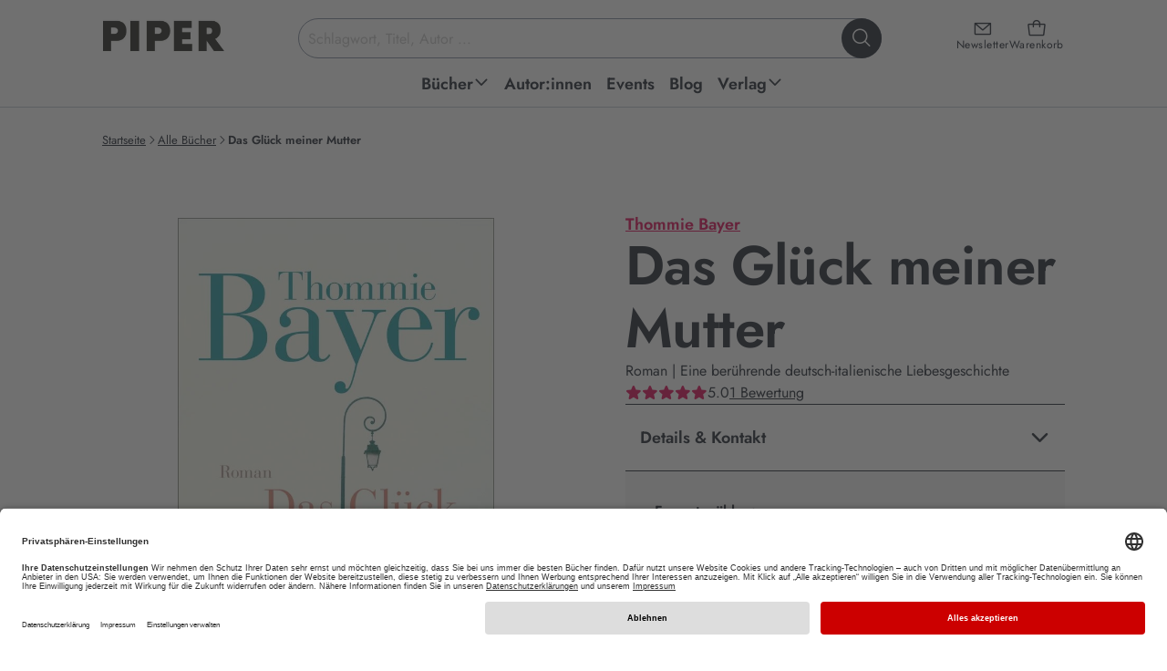

--- FILE ---
content_type: text/html;charset=UTF-8
request_url: https://www.bic-media.com/widget/?showSocial=no&isbn=9783492318860
body_size: 983
content:
<!DOCTYPE html><html><head><base href=/widget/ ><title>Leseprobe: Das Glück meiner Mutter von Thommie Bayer</title><meta name=description content=" Eine Lebenskrise, ein Ferienhaus in Italien, eine fremde Frau und endlich: Antworten   Der Schriftsteller Phillip Dorn  nimmt sich eine Auszeit und fährt über die Alpen nach Norditalien. In der Abgeschiedenheit seines Ferienhauses, bei Espresso und Rotwein, lässt er die Gedanken schweifen. Zu Brigitte und nicht zuletzt zu seiner Mutter, der er so nahestand und der er doch den größten Schmerz ihres Lebens zufügte. Eines Nachts reißt eine Fremde ihn aus seinen Erinnerungen, als sie heimlich seinen Pool benutzt. Die beiden kommen ins Gespräch, kommen einander näher - was Phillip nicht weiß, ist, dass sie der Schlüssel zu seiner drängendsten Frage ist.  &quot;Thommie Bayers Romane trösten. Sie sind Balsam für die Seele.&quot; SWR 2"/><meta name=description content="Das Glück meiner Mutter von Thommie Bayer"/><meta name=format-detection content="telephone=no"/><meta property="og:title" content="Leseprobe: Das Glück meiner Mutter von Thommie Bayer"/><meta property="og:url" content="http://www.bic-media.com/widget/?isbn=9783492318860"/><meta property="og:image" content="https://www.bic-media.com/dmrs/cover.do?isbn=9783492318860"/><meta property="og:description" content=" Eine Lebenskrise, ein Ferienhaus in Italien, eine fremde Frau und endlich: Antworten   Der Schriftsteller Phillip Dorn  nimmt sich eine Auszeit und fährt über die Alpen nach Norditalien. In der Abgeschiedenheit seines Ferienhauses, bei Espresso und Rotwein, lässt er die Gedanken schweifen. Zu Brigitte und nicht zuletzt zu seiner Mutter, der er so nahestand und der er doch den größten Schmerz ihres Lebens zufügte. Eines Nachts reißt eine Fremde ihn aus seinen Erinnerungen, als sie heimlich seinen Pool benutzt. Die beiden kommen ins Gespräch, kommen einander näher - was Phillip nicht weiß, ist, dass sie der Schlüssel zu seiner drängendsten Frage ist.  &quot;Thommie Bayers Romane trösten. Sie sind Balsam für die Seele.&quot; SWR 2"/><meta property="og:site_name" content="bic-media reader"/><meta property="og:type" content="book"/><meta name=format-detection content="telephone=no"><meta name=msapplication-tap-highlight content=no><meta name=viewport content="initial-scale=1,width=device-width"><link rel=icon type=image/png sizes=128x128 href=icons/favicon-128x128.png><link rel=icon type=image/png sizes=96x96 href=icons/favicon-96x96.png><link rel=icon type=image/png sizes=32x32 href=icons/favicon-32x32.png><link rel=icon type=image/png sizes=16x16 href=icons/favicon-16x16.png><link rel=icon type=image/ico href=favicon.ico><script defer src=/widget/js/vendor.b6e0162a.js></script><script defer src=/widget/js/app.8e8fc20c.js></script><link href=/widget/css/vendor.00daff54.css rel=stylesheet></head><body><div id=q-app></div></body></html>

--- FILE ---
content_type: text/css
request_url: https://www.bic-media.com/widget/pdfjs/web/viewer.css
body_size: 9572
content:
.textLayer{-webkit-text-size-adjust:none;-moz-text-size-adjust:none;text-size-adjust:none;bottom:0;left:0;line-height:1;opacity:.2;overflow:hidden;pointer-events:auto;position:absolute;right:0;text-align:initial;top:0}.textLayer br,.textLayer span{color:#0000;cursor:text;position:absolute;transform-origin:0 0;white-space:pre}.textLayer span.markedContent{height:0;top:0}.textLayer .highlight{background-color:#b400aa;border-radius:4px;margin:-1px;padding:1px}.textLayer .highlight.appended{position:static}.textLayer .highlight.begin{border-radius:4px 0 0 4px}.textLayer .highlight.end{border-radius:0 4px 4px 0}.textLayer .highlight.middle{border-radius:0}.textLayer .highlight.selected{background-color:#006400}.textLayer ::-moz-selection{background:#00f}.textLayer ::selection{background:#00f}.textLayer br::-moz-selection{background:#0000}.textLayer br::selection{background:#0000}.textLayer .endOfContent{bottom:0;cursor:default;display:block;left:0;position:absolute;right:0;top:100%;-webkit-user-select:none;-moz-user-select:none;user-select:none;z-index:-1}.textLayer .endOfContent.active{top:0}:root{--annotation-unfocused-field-background:url('data:image/svg+xml;charset=utf-8,<svg width="1" height="1" xmlns="http://www.w3.org/2000/svg"><rect width="100%" height="100%" style="fill:rgba(0,54,255,.13)"/></svg>')}.annotationLayer section{position:absolute;text-align:initial}.annotationLayer .buttonWidgetAnnotation.pushButton>a,.annotationLayer .linkAnnotation>a{font-size:1em;height:100%;left:0;position:absolute;top:0;width:100%}.annotationLayer .buttonWidgetAnnotation.pushButton>canvas{left:0;position:relative;top:0;z-index:-1}.annotationLayer .buttonWidgetAnnotation.pushButton>a:hover,.annotationLayer .linkAnnotation>a:hover{background:#ff0;box-shadow:0 2px 10px #ff0;opacity:.2}.annotationLayer .textAnnotation img{cursor:pointer;position:absolute}.annotationLayer .buttonWidgetAnnotation.checkBox input,.annotationLayer .buttonWidgetAnnotation.radioButton input,.annotationLayer .choiceWidgetAnnotation select,.annotationLayer .textWidgetAnnotation input,.annotationLayer .textWidgetAnnotation textarea{background-image:var(--annotation-unfocused-field-background);border:1px solid #0000;box-sizing:border-box;font-size:9px;height:100%;margin:0;padding:0 3px;vertical-align:top;width:100%}.annotationLayer .choiceWidgetAnnotation select option{padding:0}.annotationLayer .buttonWidgetAnnotation.radioButton input{border-radius:50%}.annotationLayer .textWidgetAnnotation textarea{font:message-box;font-size:9px;resize:none}.annotationLayer .buttonWidgetAnnotation.checkBox input[disabled],.annotationLayer .buttonWidgetAnnotation.radioButton input[disabled],.annotationLayer .choiceWidgetAnnotation select[disabled],.annotationLayer .textWidgetAnnotation input[disabled],.annotationLayer .textWidgetAnnotation textarea[disabled]{background:none;border:1px solid #0000;cursor:not-allowed}.annotationLayer .buttonWidgetAnnotation.checkBox input:hover,.annotationLayer .buttonWidgetAnnotation.radioButton input:hover,.annotationLayer .choiceWidgetAnnotation select:hover,.annotationLayer .textWidgetAnnotation input:hover,.annotationLayer .textWidgetAnnotation textarea:hover{border:1px solid #000}.annotationLayer .choiceWidgetAnnotation select:focus,.annotationLayer .textWidgetAnnotation input:focus,.annotationLayer .textWidgetAnnotation textarea:focus{background:none;border:1px solid #0000}.annotationLayer .buttonWidgetAnnotation.checkBox :focus,.annotationLayer .buttonWidgetAnnotation.radioButton :focus,.annotationLayer .choiceWidgetAnnotation select :focus,.annotationLayer .textWidgetAnnotation input :focus,.annotationLayer .textWidgetAnnotation textarea :focus{background-color:initial;background-image:none;outline:auto}.annotationLayer .buttonWidgetAnnotation.checkBox input:checked:after,.annotationLayer .buttonWidgetAnnotation.checkBox input:checked:before,.annotationLayer .buttonWidgetAnnotation.radioButton input:checked:before{background-color:#000;content:"";display:block;position:absolute}.annotationLayer .buttonWidgetAnnotation.checkBox input:checked:after,.annotationLayer .buttonWidgetAnnotation.checkBox input:checked:before{height:80%;left:45%;width:1px}.annotationLayer .buttonWidgetAnnotation.checkBox input:checked:before{transform:rotate(45deg)}.annotationLayer .buttonWidgetAnnotation.checkBox input:checked:after{transform:rotate(-45deg)}.annotationLayer .buttonWidgetAnnotation.radioButton input:checked:before{border-radius:50%;height:50%;left:30%;top:20%;width:50%}.annotationLayer .textWidgetAnnotation input.comb{font-family:monospace;padding-left:2px;padding-right:0}.annotationLayer .textWidgetAnnotation input.comb:focus{width:103%}.annotationLayer .buttonWidgetAnnotation.checkBox input,.annotationLayer .buttonWidgetAnnotation.radioButton input{-webkit-appearance:none;-moz-appearance:none;appearance:none;padding:0}.annotationLayer .popupWrapper{position:absolute;width:20em}.annotationLayer .popup{word-wrap:break-word;background-color:#ff9;border-radius:2px;box-shadow:0 2px 5px #888;cursor:pointer;font:message-box;font-size:9px;margin-left:5px;max-width:20em;padding:6px;position:absolute;white-space:normal;z-index:200}.annotationLayer .popup>*{font-size:9px}.annotationLayer .popup h1{display:inline-block}.annotationLayer .popupDate{display:inline-block;margin-left:5px}.annotationLayer .popupContent{border-top:1px solid #333;margin-top:2px;padding-top:2px}.annotationLayer .richText>*{white-space:pre-wrap}.annotationLayer .caretAnnotation,.annotationLayer .circleAnnotation svg ellipse,.annotationLayer .fileAttachmentAnnotation,.annotationLayer .freeTextAnnotation,.annotationLayer .highlightAnnotation,.annotationLayer .inkAnnotation svg polyline,.annotationLayer .lineAnnotation svg line,.annotationLayer .polygonAnnotation svg polygon,.annotationLayer .polylineAnnotation svg polyline,.annotationLayer .squareAnnotation svg rect,.annotationLayer .squigglyAnnotation,.annotationLayer .stampAnnotation,.annotationLayer .strikeoutAnnotation,.annotationLayer .underlineAnnotation{cursor:pointer}:root{--xfa-unfocused-field-background:url('data:image/svg+xml;charset=utf-8,<svg width="1" height="1" xmlns="http://www.w3.org/2000/svg"><rect width="100%" height="100%" style="fill:rgba(0,54,255,.13)"/></svg>')}.xfaLayer .highlight{background-color:#efcbed;border-radius:4px;margin:-1px;padding:1px}.xfaLayer .highlight.appended{position:static}.xfaLayer .highlight.begin{border-radius:4px 0 0 4px}.xfaLayer .highlight.end{border-radius:0 4px 4px 0}.xfaLayer .highlight.middle{border-radius:0}.xfaLayer .highlight.selected{background-color:#cbdfcb}.xfaLayer ::-moz-selection{background:#00f}.xfaLayer ::selection{background:#00f}.xfaPage{overflow:hidden;position:relative}.xfaContentarea{position:absolute}.xfaPrintOnly{display:none}.xfaLayer{left:0;line-height:1.2;position:absolute;text-align:initial;top:0;transform-origin:0 0}.xfaLayer *{background-color:initial;box-sizing:border-box;color:inherit;font:inherit;font-kerning:inherit;font-style:inherit;font-weight:inherit;letter-spacing:-.01px;line-height:inherit;margin:0;padding:0;pointer-events:auto;text-align:inherit;text-decoration:inherit}.xfaLayer div,.xfaLayer svg,.xfaLayer svg *{pointer-events:none}.xfaLayer a{color:blue}.xfaRich li{margin-left:3em}.xfaFont{color:#000;font-kerning:none;font-size:10px;font-style:normal;font-weight:400;letter-spacing:0;text-decoration:none;vertical-align:0}.xfaCaption{flex:0 0 auto;overflow:hidden}.xfaCaptionForCheckButton{flex:1 1 auto;overflow:hidden}.xfaLabel{height:100%;width:100%}.xfaLeft{flex-direction:row}.xfaLeft,.xfaRight{align-items:center;display:flex}.xfaRight{flex-direction:row-reverse}.xfaLeft>.xfaCaption,.xfaLeft>.xfaCaptionForCheckButton,.xfaRight>.xfaCaption,.xfaRight>.xfaCaptionForCheckButton{max-height:100%}.xfaTop{flex-direction:column}.xfaBottom,.xfaTop{align-items:flex-start;display:flex}.xfaBottom{flex-direction:column-reverse}.xfaBottom>.xfaCaption,.xfaBottom>.xfaCaptionForCheckButton,.xfaTop>.xfaCaption,.xfaTop>.xfaCaptionForCheckButton{width:100%}.xfaBorder{background-color:initial;pointer-events:none;position:absolute}.xfaWrapped{height:100%;width:100%}.xfaSelect:focus,.xfaTextfield:focus{background-color:initial;background-image:none;outline:auto;outline-offset:-1px}.xfaCheckbox:focus,.xfaRadio:focus{outline:auto}.xfaSelect,.xfaTextfield{background-image:var(--xfa-unfocused-field-background);border:none;flex:1 1 auto;height:100%;resize:none;width:100%}.xfaBottom>.xfaSelect,.xfaBottom>.xfaTextfield,.xfaTop>.xfaSelect,.xfaTop>.xfaTextfield{flex:0 1 auto}.xfaButton{border:none;cursor:pointer;text-align:center}.xfaButton,.xfaLink{height:100%;width:100%}.xfaLink{left:0;position:absolute;top:0}.xfaCheckbox,.xfaRadio{border:none;flex:0 0 auto;height:100%;width:100%}.xfaRich{white-space:pre-wrap}.xfaImage,.xfaRich{height:100%;width:100%}.xfaImage{-o-object-fit:contain;object-fit:contain;-o-object-position:left top;object-position:left top}.xfaLrTb,.xfaRlTb,.xfaTb{flex-direction:column}.xfaLr,.xfaLrTb,.xfaRlTb,.xfaTb{align-items:stretch;display:flex}.xfaLr{flex-direction:row}.xfaRl{align-items:stretch;display:flex;flex-direction:row-reverse}.xfaTb>div{justify-content:left}.xfaArea,.xfaPosition{position:relative}.xfaValignMiddle{align-items:center;display:flex}.xfaTable{flex-direction:column}.xfaTable,.xfaTable .xfaRow{align-items:stretch;display:flex}.xfaTable .xfaRow{flex-direction:row}.xfaTable .xfaRlRow{align-items:stretch;display:flex;flex:1;flex-direction:row-reverse}.xfaTable .xfaRlRow>div{flex:1}.xfaDisabled input,.xfaDisabled textarea,.xfaNonInteractive input,.xfaNonInteractive textarea,.xfaReadOnly input,.xfaReadOnly textarea{background:initial}@media print{.xfaSelect,.xfaTextfield{background:#0000}.xfaSelect{-webkit-appearance:none;-moz-appearance:none;appearance:none;text-indent:1px;text-overflow:""}}:root{--pdfViewer-padding-bottom:0;--page-border:9px solid #0000;--spreadHorizontalWrapped-margin-LR:-3.5px;--zoom-factor:1;--viewport-scale-factor:1}@media screen and (forced-colors:active){:root{--pdfViewer-padding-bottom:9px;--page-margin:9px auto 0;--page-border:none;--spreadHorizontalWrapped-margin-LR:4.5px}}.pdfViewer{align-items:center;display:inline-grid;justify-items:center;padding-bottom:var(--pdfViewer-padding-bottom)}.pdfViewer .canvasWrapper{overflow:hidden}.pdfViewer .page{background-clip:content-box;background-color:#fff;border:var(--page-border);-o-border-image:url(images/shadow.png) 9 9 repeat;border-image:url(images/shadow.png) 9 9 repeat;direction:ltr;height:1056px;margin:var(--page-margin);overflow:visible;position:relative;width:816px}.pdfViewer .nBPage{border:none!important;margin-left:0!important;margin-right:0!important}.pdfViewer .dummyPage{position:relative;width:0}.pdfViewer.removePageBorders .page{border:none;margin:0 auto 10px}.pdfViewer.singlePageView{display:inline-block}.pdfViewer.singlePageView .page{border:none;margin:0}.pdfViewer.scrollHorizontal,.pdfViewer.scrollWrapped,.spread{margin-left:3.5px;margin-right:3.5px;text-align:center}.pdfViewer.scrollHorizontal,.spread{white-space:nowrap}.pdfViewer.removePageBorders,.pdfViewer.scrollHorizontal .spread,.pdfViewer.scrollWrapped .spread{margin-left:0;margin-right:0}.pdfViewer.scrollHorizontal .page,.pdfViewer.scrollHorizontal .spread,.pdfViewer.scrollWrapped .page,.pdfViewer.scrollWrapped .spread,.spread .dummyPage,.spread .page{display:inline-block;vertical-align:middle}.pdfViewer.scrollHorizontal .page,.pdfViewer.scrollWrapped .page,.spread .page{margin-left:var(--spreadHorizontalWrapped-margin-LR);margin-right:var(--spreadHorizontalWrapped-margin-LR)}.pdfViewer.removePageBorders .spread .page,.pdfViewer.removePageBorders.scrollHorizontal .page,.pdfViewer.removePageBorders.scrollWrapped .page{margin-left:5px;margin-right:5px}.pdfViewer .page canvas{display:block;margin:0}.pdfViewer .page canvas[hidden]{display:none}.pdfViewer .page .loadingIcon{background:url(images/loading-icon.gif) 50% no-repeat;bottom:0;display:block;left:0;position:absolute;right:0;top:0}.pdfViewer .page .loadingIcon.notVisible{background:none}.pdfViewer.enablePermissions .textLayer span{cursor:not-allowed;-webkit-user-select:none!important;-moz-user-select:none!important;user-select:none!important}.pdfPresentationMode .pdfViewer{padding-bottom:0}.pdfPresentationMode .spread{margin:0}.pdfPresentationMode .pdfViewer .page{border:2px solid #0000;margin:0 auto}:root{--sidebar-width:200px;--sidebar-transition-duration:200ms;--sidebar-transition-timing-function:ease;--scale-select-container-width:140px;--scale-select-overflow:22px;--loadingBar-end-offset:0;--toolbar-icon-opacity:0.7;--doorhanger-icon-opacity:0.9;--main-color:#0c0c0d;--body-bg-color:#ededf0;--errorWrapper-bg-color:#ff6e6e;--progressBar-color:#0a84ff;--progressBar-indeterminate-bg-color:#ddddde;--progressBar-indeterminate-blend-color:#74b1ef;--scrollbar-color:auto;--scrollbar-bg-color:auto;--toolbar-icon-bg-color:#000;--toolbar-icon-hover-bg-color:#000;--sidebar-narrow-bg-color:#ededf0e6;--sidebar-toolbar-bg-color:#f5f6f7;--toolbar-bg-color:#f9f9fa;--toolbar-border-color:#ccc;--button-hover-color:#dddedf;--toggled-btn-color:#000;--toggled-btn-bg-color:#0000004d;--toggled-hover-active-btn-color:#0006;--dropdown-btn-bg-color:#d7d7db;--separator-color:#0000004d;--field-color:#060606;--field-bg-color:#fff;--field-border-color:#bbbbbc;--findbar-nextprevious-btn-bg-color:#e3e4e6;--treeitem-color:#000c;--treeitem-hover-color:#000000e6;--treeitem-selected-color:#000000e6;--treeitem-selected-bg-color:#00000040;--sidebaritem-bg-color:#00000026;--doorhanger-bg-color:#fff;--doorhanger-border-color:#0c0c0d33;--doorhanger-hover-color:#0c0c0d;--doorhanger-hover-bg-color:#ededed;--doorhanger-separator-color:#dedede;--overlay-button-border:0 none;--overlay-button-bg-color:#0c0c0d1a;--overlay-button-hover-bg-color:#0c0c0d4d;--loading-icon:url(images/loading.svg);--treeitem-expanded-icon:url(images/treeitem-expanded.svg);--treeitem-collapsed-icon:url(images/treeitem-collapsed.svg);--toolbarButton-menuArrow-icon:url(images/toolbarButton-menuArrow.svg);--toolbarButton-sidebarToggle-icon:url(images/toolbarButton-sidebarToggle.svg);--toolbarButton-secondaryToolbarToggle-icon:url(images/toolbarButton-secondaryToolbarToggle.svg);--toolbarButton-pageUp-icon:url(images/toolbarButton-pageUp.svg);--toolbarButton-pageDown-icon:url(images/toolbarButton-pageDown.svg);--toolbarButton-zoomOut-icon:url(images/toolbarButton-zoomOut.svg);--toolbarButton-zoomIn-icon:url(images/toolbarButton-zoomIn.svg);--toolbarButton-presentationMode-icon:url(images/toolbarButton-presentationMode.svg);--toolbarButton-print-icon:url(images/toolbarButton-print.svg);--toolbarButton-openFile-icon:url(images/toolbarButton-openFile.svg);--toolbarButton-download-icon:url(images/toolbarButton-download.svg);--toolbarButton-bookmark-icon:url(images/toolbarButton-bookmark.svg);--toolbarButton-viewThumbnail-icon:url(images/toolbarButton-viewThumbnail.svg);--toolbarButton-viewOutline-icon:url(images/toolbarButton-viewOutline.svg);--toolbarButton-viewAttachments-icon:url(images/toolbarButton-viewAttachments.svg);--toolbarButton-viewLayers-icon:url(images/toolbarButton-viewLayers.svg);--toolbarButton-currentOutlineItem-icon:url(images/toolbarButton-currentOutlineItem.svg);--toolbarButton-search-icon:url(images/toolbarButton-search.svg);--findbarButton-previous-icon:url(images/findbarButton-previous.svg);--findbarButton-next-icon:url(images/findbarButton-next.svg);--secondaryToolbarButton-firstPage-icon:url(images/secondaryToolbarButton-firstPage.svg);--secondaryToolbarButton-lastPage-icon:url(images/secondaryToolbarButton-lastPage.svg);--secondaryToolbarButton-rotateCcw-icon:url(images/secondaryToolbarButton-rotateCcw.svg);--secondaryToolbarButton-rotateCw-icon:url(images/secondaryToolbarButton-rotateCw.svg);--secondaryToolbarButton-selectTool-icon:url(images/secondaryToolbarButton-selectTool.svg);--secondaryToolbarButton-handTool-icon:url(images/secondaryToolbarButton-handTool.svg);--secondaryToolbarButton-scrollPage-icon:url(images/secondaryToolbarButton-scrollPage.svg);--secondaryToolbarButton-scrollVertical-icon:url(images/secondaryToolbarButton-scrollVertical.svg);--secondaryToolbarButton-scrollHorizontal-icon:url(images/secondaryToolbarButton-scrollHorizontal.svg);--secondaryToolbarButton-scrollWrapped-icon:url(images/secondaryToolbarButton-scrollWrapped.svg);--secondaryToolbarButton-spreadNone-icon:url(images/secondaryToolbarButton-spreadNone.svg);--secondaryToolbarButton-spreadOdd-icon:url(images/secondaryToolbarButton-spreadOdd.svg);--secondaryToolbarButton-spreadEven-icon:url(images/secondaryToolbarButton-spreadEven.svg);--secondaryToolbarButton-documentProperties-icon:url(images/secondaryToolbarButton-documentProperties.svg)}@media (prefers-color-scheme:dark){:root{--main-color:#f9f9fa;--body-bg-color:#2a2a2e;--errorWrapper-bg-color:#a90e0e;--progressBar-color:#0060df;--progressBar-indeterminate-bg-color:#28282b;--progressBar-indeterminate-blend-color:#144485;--scrollbar-color:#79797b;--scrollbar-bg-color:#232327;--toolbar-icon-bg-color:#fff;--toolbar-icon-hover-bg-color:#fff;--sidebar-narrow-bg-color:#2a2a2ee6;--sidebar-toolbar-bg-color:#323234;--toolbar-bg-color:#38383d;--toolbar-border-color:#0c0c0d;--button-hover-color:#666667;--toggled-btn-color:#fff;--toggled-btn-bg-color:#0000004d;--toggled-hover-active-btn-color:#0006;--dropdown-btn-bg-color:#4a4a4f;--separator-color:#0000004d;--field-color:#fafafa;--field-bg-color:#404044;--field-border-color:#737373;--findbar-nextprevious-btn-bg-color:#595959;--treeitem-color:#fffc;--treeitem-hover-color:#ffffffe6;--treeitem-selected-color:#ffffffe6;--treeitem-selected-bg-color:#ffffff40;--sidebaritem-bg-color:#ffffff26;--doorhanger-bg-color:#4a4a4f;--doorhanger-border-color:#27272b;--doorhanger-hover-color:#f9f9fa;--doorhanger-hover-bg-color:#5d5e62;--doorhanger-separator-color:#5c5c61;--overlay-button-bg-color:#5c5c61;--overlay-button-hover-bg-color:#737373;--loading-icon:url(images/loading-dark.svg)}}@media screen and (forced-colors:active){:root{--button-hover-color:Highlight;--doorhanger-hover-bg-color:Highlight;--toolbar-icon-opacity:1;--toolbar-icon-bg-color:ButtonText;--toolbar-icon-hover-bg-color:ButtonFace;--toggled-btn-color:HighlightText;--toggled-btn-bg-color:LinkText;--doorhanger-hover-color:ButtonFace;--doorhanger-border-color-whcm:1px solid ButtonText;--doorhanger-triangle-opacity-whcm:0;--overlay-button-border:1px solid Highlight;--overlay-button-hover-bg-color:Highlight;--overlay-button-hover-color:ButtonFace;--field-border-color:ButtonText}}*{margin:0;padding:0}html{font-size:10px}body,html{height:100%;width:100%}body{background-color:var(--body-bg-color)}body,button,input,select{font:message-box;outline:none;scrollbar-color:var(--scrollbar-color) var(--scrollbar-bg-color)}.hidden,[hidden]{display:none!important}#viewerContainer.pdfPresentationMode:-webkit-full-screen{background-color:#000;cursor:none;height:100%;overflow:hidden;top:0;-webkit-user-select:none;user-select:none;width:100%}#viewerContainer.pdfPresentationMode:fullscreen{background-color:#000;cursor:none;height:100%;overflow:hidden;top:0;-webkit-user-select:none;-moz-user-select:none;user-select:none;width:100%}.pdfPresentationMode:-webkit-full-screen a:not(.internalLink){display:none}.pdfPresentationMode:fullscreen a:not(.internalLink){display:none}.pdfPresentationMode:-webkit-full-screen .textLayer span{cursor:none}.pdfPresentationMode:fullscreen .textLayer span{cursor:none}.pdfPresentationMode.pdfPresentationModeControls .textLayer span,.pdfPresentationMode.pdfPresentationModeControls>*{cursor:default}#outerContainer{height:100%;position:relative;width:100%}#sidebarContainer{bottom:0;position:absolute;top:0;transition-duration:var(--sidebar-transition-duration);transition-timing-function:var(--sidebar-transition-timing-function);visibility:hidden;width:var(--sidebar-width);z-index:100}html[dir=ltr] #sidebarContainer{border-right:var(--doorhanger-border-color-whcm);left:calc(0px - var(--sidebar-width));transition-property:left}html[dir=rtl] #sidebarContainer{border-left:var(--doorhanger-border-color-whcm);right:calc(0px - var(--sidebar-width));transition-property:right}#outerContainer.sidebarResizing #sidebarContainer{transition-duration:0s;-webkit-user-select:none;-moz-user-select:none;user-select:none}#outerContainer.sidebarMoving #sidebarContainer,#outerContainer.sidebarOpen #sidebarContainer{visibility:visible}html[dir=ltr] #outerContainer.sidebarOpen #sidebarContainer{left:0}html[dir=rtl] #outerContainer.sidebarOpen #sidebarContainer{right:0}#mainContainer{left:0;min-width:320px;right:0}#mainContainer,#sidebarContent{bottom:0;position:absolute;top:0}#sidebarContent{-webkit-overflow-scrolling:touch;background-color:#0000001a;overflow:auto;width:100%}html[dir=ltr] #sidebarContent{box-shadow:inset -1px 0 0 #00000040;left:0}html[dir=rtl] #sidebarContent{box-shadow:inset 1px 0 0 #00000040;right:0}#viewerContainer{-webkit-overflow-scrolling:touch;bottom:55px;display:grid;left:35px;outline:none;overflow:auto;position:fixed;right:35px;top:15px}#viewerContainer:not(.pdfPresentationMode){transition-duration:var(--sidebar-transition-duration);transition-timing-function:var(--sidebar-transition-timing-function)}#outerContainer.sidebarResizing #viewerContainer{transition-duration:0s}html[dir=ltr]
#outerContainer.sidebarOpen
#viewerContainer:not(.pdfPresentationMode){left:var(--sidebar-width);transition-property:left}html[dir=rtl]
#outerContainer.sidebarOpen
#viewerContainer:not(.pdfPresentationMode){right:var(--sidebar-width);transition-property:right}.toolbar{bottom:0;cursor:default;height:46px;left:0;margin:5px 0;position:fixed;right:0;z-index:9999}#toolbarContainer{position:relative;width:100%}#toolbarSidebar{background-color:var(--sidebar-toolbar-bg-color);width:100%}html[dir=ltr] #toolbarSidebar{box-shadow:inset -1px 0 0 #00000040,0 1px 0 #00000026,0 0 1px #0000001a}html[dir=rtl] #toolbarSidebar{box-shadow:inset 1px 0 0 #00000040,0 1px 0 #00000026,0 0 1px #0000001a}html[dir=ltr] #toolbarSidebar .toolbarButton{margin-right:2px!important}html[dir=rtl] #toolbarSidebar .toolbarButton{margin-left:2px!important}html[dir=ltr] #toolbarSidebarRight .toolbarButton{margin-right:3px!important}html[dir=rtl] #toolbarSidebarRight .toolbarButton{margin-left:3px!important}#sidebarResizer{bottom:0;cursor:ew-resize;position:absolute;top:0;width:6px;z-index:200}html[dir=ltr] #sidebarResizer{right:-6px}html[dir=rtl] #sidebarResizer{left:-6px}.findbar,.secondaryToolbar{position:relative}#loadingBar{background-color:var(--body-bg-color);border-bottom:1px solid var(--toolbar-border-color);height:4px;position:absolute;transition-duration:var(--sidebar-transition-duration);transition-timing-function:var(--sidebar-transition-timing-function)}html[dir=ltr] #loadingBar{left:0;right:var(--loadingBar-end-offset);transition-property:left}html[dir=rtl] #loadingBar{left:var(--loadingBar-end-offset);right:0;transition-property:right}html[dir=ltr] #outerContainer.sidebarOpen #loadingBar{left:var(--sidebar-width)}html[dir=rtl] #outerContainer.sidebarOpen #loadingBar{right:var(--sidebar-width)}#outerContainer.sidebarResizing #loadingBar{transition-duration:0s}#loadingBar .progress{background-color:var(--progressBar-color);height:100%;left:0;overflow:hidden;position:absolute;top:0;transition:width .2s;width:0}@-webkit-keyframes progressIndeterminate{0%{left:-142px}to{left:0}}@keyframes progressIndeterminate{0%{left:-142px}to{left:0}}#loadingBar .progress.indeterminate{background-color:var(--progressBar-indeterminate-bg-color);transition:none}#loadingBar .progress.indeterminate .glimmer{-webkit-animation:progressIndeterminate 1s linear infinite;animation:progressIndeterminate 1s linear infinite;background:repeating-linear-gradient(135deg,var(--progressBar-indeterminate-blend-color) 0,var(--progressBar-indeterminate-bg-color) 5px,var(--progressBar-indeterminate-bg-color) 45px,var(--progressBar-color) 55px,var(--progressBar-color) 95px,var(--progressBar-indeterminate-blend-color) 100px);height:100%;left:0;position:absolute;top:0;width:calc(100% + 150px)}.findbar,.secondaryToolbar{box-shadow:0 1px 0 var(--toolbar-border-color);color:#d9d9d9;cursor:default;font-size:12px;height:auto;height:32px;line-height:14px;margin:4px 2px;min-width:16px;padding:0 4px;position:absolute;text-align:left;top:32px;z-index:10000}.findbar,.secondaryToolbar{background-color:var(--toolbar-bg-color)}.findbar{min-width:300px}.findbar>div{height:32px}.findbar.wrapContainers>div{clear:both}.findbar.wrapContainers>div#findbarMessageContainer{height:auto}html[dir=ltr] .findbar{left:64px}html[dir=rtl] .findbar{right:64px}.findbar .splitToolbarButton{margin-top:3px}html[dir=ltr] .findbar .splitToolbarButton{margin-left:0;margin-right:5px}html[dir=rtl] .findbar .splitToolbarButton{margin-left:5px;margin-right:0}.findbar .splitToolbarButton>.toolbarButton{background-color:var(--findbar-nextprevious-btn-bg-color);border-bottom:1px solid var(--field-border-color);border-radius:0;border-top:1px solid var(--field-border-color);height:26px}.findbar .splitToolbarButton>.toolbarButton:before{top:5px}.findbar .splitToolbarButton>.findNext{width:29px}html[dir=ltr] .findbar .splitToolbarButton>.findNext{border-bottom-right-radius:2px;border-right:1px solid var(--field-border-color);border-top-right-radius:2px}html[dir=rtl] .findbar .splitToolbarButton>.findNext{border-bottom-left-radius:2px;border-left:1px solid var(--field-border-color);border-top-left-radius:2px}.findbar input[type=checkbox]{pointer-events:none}.findbar label{-webkit-user-select:none;-moz-user-select:none;user-select:none}.findbar input:focus+label,.findbar label:hover{background-color:var(--button-hover-color);color:var(--toggled-btn-color)}html[dir=ltr] #findInput{border-bottom-right-radius:0;border-top-right-radius:0}html[dir=rtl] #findInput{border-bottom-left-radius:0;border-top-left-radius:0}.findbar .toolbarField[type=checkbox]:checked+.toolbarLabel{background-color:var(--toggled-btn-bg-color)!important;color:var(--toggled-btn-color)}#findInput{width:200px}#findInput::-moz-placeholder{font-style:normal}#findInput::placeholder{font-style:normal}#findInput[data-status=pending]{background-image:var(--loading-icon);background-position:98%;background-repeat:no-repeat}html[dir=rtl] #findInput[data-status=pending]{background-position:3px}#findInput[data-status=notFound]{background-color:#f66}.secondaryToolbar{background-color:var(--doorhanger-bg-color);height:auto;padding:6px 0 10px;z-index:30000}html[dir=ltr] .secondaryToolbar{right:4px}html[dir=rtl] .secondaryToolbar{left:4px}#secondaryToolbarButtonContainer{-webkit-overflow-scrolling:touch;margin-bottom:-4px;max-height:400px;max-width:220px;overflow-y:auto}.doorHanger,.doorHangerRight{border:var(--doorhanger-border-color-whcm);border-radius:2px;box-shadow:0 1px 5px var(--doorhanger-border-color),0 0 0 1px var(--doorhanger-border-color)}.doorHanger:after,.doorHanger:before,.doorHangerRight:after,.doorHangerRight:before{border:solid #0000;bottom:100%;content:" ";height:0;opacity:var(--doorhanger-triangle-opacity-whcm);pointer-events:none;position:absolute;width:0}.doorHanger:after,.doorHangerRight:after{border-width:8px}.doorHanger:after{border-bottom-color:var(--toolbar-bg-color)}.doorHangerRight:after{border-bottom-color:var(--doorhanger-bg-color)}.doorHanger:before,.doorHangerRight:before{border-bottom-color:var(--doorhanger-border-color);border-width:9px}html[dir=ltr] .doorHanger:after,html[dir=rtl] .doorHangerRight:after{left:10px;margin-left:-8px}html[dir=ltr] .doorHanger:before,html[dir=rtl] .doorHangerRight:before{left:10px;margin-left:-9px}html[dir=ltr] .doorHangerRight:after,html[dir=rtl] .doorHanger:after{margin-right:-8px;right:10px}html[dir=ltr] .doorHangerRight:before,html[dir=rtl] .doorHanger:before{margin-right:-9px;right:10px}#findResultsCount{background-color:#d9d9d9;color:#525252;margin:5px;padding:4px 5px;text-align:center}#findMsg{color:#fb0000}#findMsg:empty{display:none}#toolbarViewerMiddle{background-color:#f9f9fa;border-radius:5px;border-style:solid;border-width:1px;left:50%;padding:2px 5px;position:absolute;transform:translateX(-50%)}html[dir=ltr] #toolbarSidebarLeft,html[dir=ltr] #toolbarViewerLeft,html[dir=rtl] #toolbarSidebarRight,html[dir=rtl] #toolbarViewerRight{float:left}html[dir=ltr] #toolbarSidebarRight,html[dir=ltr] #toolbarViewerRight,html[dir=rtl] #toolbarSidebarLeft,html[dir=rtl] #toolbarViewerLeft{float:right}html[dir=ltr] #toolbarSidebarLeft *,html[dir=ltr] #toolbarSidebarRight *,html[dir=ltr] #toolbarViewerLeft>*,html[dir=ltr] #toolbarViewerMiddle>*,html[dir=ltr] #toolbarViewerRight>*,html[dir=ltr] .findbar *{float:left;position:relative}html[dir=rtl] #toolbarSidebarLeft *,html[dir=rtl] #toolbarSidebarRight *,html[dir=rtl] #toolbarViewerLeft>*,html[dir=rtl] #toolbarViewerMiddle>*,html[dir=rtl] #toolbarViewerRight>*,html[dir=rtl] .findbar *{float:right;position:relative}.splitToolbarButton{display:inline-block;margin:2px 2px 0}html[dir=ltr] .splitToolbarButton>.toolbarButton{float:left}html[dir=rtl] .splitToolbarButton>.toolbarButton{float:right}.overlayButton,.secondaryToolbarButton,.toolbarButton{background:none;border:0;height:36px;width:36px}.overlayButton:focus,.overlayButton:hover{background-color:var(--overlay-button-hover-bg-color)}.overlayButton:focus>span,.overlayButton:hover>span{color:var(--overlay-button-hover-color)}.toolbarButton>span{display:inline-block;height:0;overflow:hidden;width:0}.overlayButton[disabled],.secondaryToolbarButton[disabled],.toolbarButton[disabled]{opacity:.5}.splitToolbarButton.toggled .toolbarButton{margin:0}.dropdownToolbarButton:hover,.splitToolbarButton>.toolbarButton:focus,.splitToolbarButton>.toolbarButton:hover,.toolbarButton.textButton:focus,.toolbarButton.textButton:hover{cursor:pointer;z-index:199}.splitToolbarButton>.toolbarButton{position:relative}html[dir=ltr] .splitToolbarButton>.toolbarButton,html[dir=ltr] .splitToolbarButton>.toolbarButton:first-child,html[dir=rtl] .splitToolbarButton>.toolbarButton:last-child{margin:0}.splitToolbarButtonSeparator{background-color:var(--separator-color);display:inline-block;margin:1.5px 0;padding:16px 0;width:1px;z-index:99}.findbar .splitToolbarButtonSeparator{background-color:var(--field-border-color);margin:0;padding:13px 0}html[dir=ltr] .splitToolbarButtonSeparator{float:left}html[dir=rtl] .splitToolbarButtonSeparator{float:right}.dropdownToolbarButton,.overlayButton,.secondaryToolbarButton,.toolbarButton{border:none;border-radius:2px;box-sizing:border-box;color:var(--main-color);cursor:default;font-size:12px;line-height:14px;margin:2px 0;min-width:16px;padding:2px 6px 0;-webkit-user-select:none;-moz-user-select:none;user-select:none}html[dir=ltr] #toolbarViewerLeft>.toolbarButton:first-child,html[dir=rtl] #toolbarViewerRight>.toolbarButton:last-child{margin-left:2px}html[dir=ltr] #toolbarViewerRight>.toolbarButton:last-child,html[dir=rtl] #toolbarViewerLeft>.toolbarButton:first-child{margin-right:2px}.toolbarButton:focus,.toolbarButton:hover{cursor:pointer}.secondaryToolbarButton:focus,.secondaryToolbarButton:hover{background-color:var(--doorhanger-hover-bg-color);color:var(--doorhanger-hover-color)}.dropdownToolbarButton{background-color:var(--dropdown-btn-bg-color);margin-top:2px!important;overflow:hidden;padding:0}.dropdownToolbarButton:after{-webkit-mask-image:var(--toolbarButton-menuArrow-icon);mask-image:var(--toolbarButton-menuArrow-icon);pointer-events:none;top:6px}html[dir=ltr] .dropdownToolbarButton:after{right:7px}html[dir=rtl] .dropdownToolbarButton:after{left:7px}.dropdownToolbarButton>select{background-color:var(--dropdown-btn-bg-color);border:none;color:var(--main-color);font-size:12px;height:24px;margin:0;padding:1px 0 2px}html[dir=ltr] .dropdownToolbarButton>select{padding-left:4px}html[dir=rtl] .dropdownToolbarButton>select{padding-right:4px}.dropdownToolbarButton>select:focus,.dropdownToolbarButton>select:hover{background-color:var(--button-hover-color);color:var(--toggled-btn-color)}.dropdownToolbarButton>select>option{background:var(--doorhanger-bg-color);color:var(--main-color)}#customScaleOption{display:none}#pageWidthOption{border-bottom:1px solid #ffffff80}.toolbarButtonSpacer{display:inline-block;height:1px;width:30px}.dropdownToolbarButton:after,.secondaryToolbarButton:before,.toolbarButton:before,.treeItemToggler:before{display:inline-block;height:16px;-webkit-mask-size:cover;mask-size:cover;position:absolute;width:16px}.dropdownToolbarButton:active:after,.dropdownToolbarButton:focus:after,.dropdownToolbarButton:hover:after{background-color:var(--toolbar-icon-hover-bg-color)}.toolbarButton:before{left:6px;opacity:var(--toolbar-icon-opacity);top:6px}.secondaryToolbarButton:focus:before,.secondaryToolbarButton:hover:before,.toolbarButton:focus:before,.toolbarButton:hover:before{background-color:var(--toolbar-icon-hover-bg-color)}.secondaryToolbarButton:before{opacity:var(--doorhanger-icon-opacity);top:5px}html[dir=ltr] .secondaryToolbarButton:before{left:12px}html[dir=rtl] .secondaryToolbarButton:before{right:12px}.toolbarButton#sidebarToggle{background-image:url(images/thumbnails.svg);background-size:cover}.toolbarButton#zoomIn{background-image:url(images/zoomIn.svg);background-size:cover}.toolbarButton#zoomOut{background-image:url(images/zoomOut.svg);background-size:cover}.toolbarButton#spreadEven{background-image:url(images/spreadEven.svg);background-size:cover}.toolbarButton#spreadNone{background-image:url(images/spreadNone.svg);background-size:cover}.toolbarButton#spreadOdd{background-image:url(images/spreadOdd.svg);background-size:cover}html[dir=rtl] .toolbarButton#sidebarToggle:before{transform:scaleX(-1)}.toolbarButton#secondaryToolbarToggle:before{-webkit-mask-image:var(--toolbarButton-secondaryToolbarToggle-icon);mask-image:var(--toolbarButton-secondaryToolbarToggle-icon)}html[dir=rtl] .toolbarButton#secondaryToolbarToggle:before{transform:scaleX(-1)}.toolbarButton.findPrevious:before{-webkit-mask-image:var(--findbarButton-previous-icon);mask-image:var(--findbarButton-previous-icon)}.toolbarButton.findNext:before{-webkit-mask-image:var(--findbarButton-next-icon);mask-image:var(--findbarButton-next-icon)}.toolbarButton.pageUp{background-image:url(images/prvious_duenn.svg);background-size:cover}.toolbarButton.pageDown{background-image:url(images/next_duenn.svg);background-size:cover}.toolbarButton.zoomOut{background-image:url(images/toolbarButton-zoomOut.svg);background-size:cover}.toolbarButton.zoomIn{background-image:url(images/toolbarButton-zoomIn.svg);background-size:cover}.secondaryToolbarButton.presentationMode:before,.toolbarButton.presentationMode:before{-webkit-mask-image:var(--toolbarButton-presentationMode-icon);mask-image:var(--toolbarButton-presentationMode-icon)}.secondaryToolbarButton.print:before,.toolbarButton.print:before{-webkit-mask-image:var(--toolbarButton-print-icon);mask-image:var(--toolbarButton-print-icon)}.secondaryToolbarButton.openFile:before,.toolbarButton.openFile:before{-webkit-mask-image:var(--toolbarButton-openFile-icon);mask-image:var(--toolbarButton-openFile-icon)}.secondaryToolbarButton.download:before,.toolbarButton.download:before{-webkit-mask-image:var(--toolbarButton-download-icon);mask-image:var(--toolbarButton-download-icon)}.secondaryToolbarButton.bookmark{padding-top:6px;text-decoration:none}.bookmark[href="#"]{opacity:.5;pointer-events:none}.secondaryToolbarButton.bookmark:before,.toolbarButton.bookmark:before{-webkit-mask-image:var(--toolbarButton-bookmark-icon);mask-image:var(--toolbarButton-bookmark-icon)}#viewThumbnail.toolbarButton:before{-webkit-mask-image:var(--toolbarButton-viewThumbnail-icon);mask-image:var(--toolbarButton-viewThumbnail-icon)}#viewOutline.toolbarButton:before{-webkit-mask-image:var(--toolbarButton-viewOutline-icon);mask-image:var(--toolbarButton-viewOutline-icon)}html[dir=rtl] #viewOutline.toolbarButton:before{transform:scaleX(-1)}#viewAttachments.toolbarButton:before{-webkit-mask-image:var(--toolbarButton-viewAttachments-icon);mask-image:var(--toolbarButton-viewAttachments-icon)}#viewLayers.toolbarButton:before{-webkit-mask-image:var(--toolbarButton-viewLayers-icon);mask-image:var(--toolbarButton-viewLayers-icon)}#currentOutlineItem.toolbarButton:before{-webkit-mask-image:var(--toolbarButton-currentOutlineItem-icon);mask-image:var(--toolbarButton-currentOutlineItem-icon)}html[dir=rtl] #currentOutlineItem.toolbarButton:before{transform:scaleX(-1)}#viewFind.toolbarButton:before{-webkit-mask-image:var(--toolbarButton-search-icon);mask-image:var(--toolbarButton-search-icon)}.toolbarButton.pdfSidebarNotification:after{background-color:#70db55;border-radius:50%;content:"";display:inline-block;height:9px;position:absolute;top:1px;width:9px}html[dir=ltr] .toolbarButton.pdfSidebarNotification:after{left:17px}html[dir=rtl] .toolbarButton.pdfSidebarNotification:after{right:17px}.secondaryToolbarButton{border-radius:0;box-sizing:border-box;height:auto;margin:0;min-height:26px;min-width:100%;padding:0 0 1px;position:relative;white-space:normal;width:auto}html[dir=ltr] .secondaryToolbarButton{padding-left:36px;text-align:left}html[dir=rtl] .secondaryToolbarButton{padding-right:36px;text-align:right}html[dir=ltr] .secondaryToolbarButton>span{padding-right:4px}html[dir=rtl] .secondaryToolbarButton>span{padding-left:4px}.secondaryToolbarButton.firstPage:before{-webkit-mask-image:var(--secondaryToolbarButton-firstPage-icon);mask-image:var(--secondaryToolbarButton-firstPage-icon)}.secondaryToolbarButton.lastPage:before{-webkit-mask-image:var(--secondaryToolbarButton-lastPage-icon);mask-image:var(--secondaryToolbarButton-lastPage-icon)}.secondaryToolbarButton.rotateCcw:before{-webkit-mask-image:var(--secondaryToolbarButton-rotateCcw-icon);mask-image:var(--secondaryToolbarButton-rotateCcw-icon)}.secondaryToolbarButton.rotateCw:before{-webkit-mask-image:var(--secondaryToolbarButton-rotateCw-icon);mask-image:var(--secondaryToolbarButton-rotateCw-icon)}.secondaryToolbarButton.selectTool:before{-webkit-mask-image:var(--secondaryToolbarButton-selectTool-icon);mask-image:var(--secondaryToolbarButton-selectTool-icon)}.secondaryToolbarButton.handTool:before{-webkit-mask-image:var(--secondaryToolbarButton-handTool-icon);mask-image:var(--secondaryToolbarButton-handTool-icon)}.secondaryToolbarButton.scrollPage:before{-webkit-mask-image:var(--secondaryToolbarButton-scrollPage-icon);mask-image:var(--secondaryToolbarButton-scrollPage-icon)}.secondaryToolbarButton.scrollVertical:before{-webkit-mask-image:var(--secondaryToolbarButton-scrollVertical-icon);mask-image:var(--secondaryToolbarButton-scrollVertical-icon)}.secondaryToolbarButton.scrollHorizontal:before{-webkit-mask-image:var(--secondaryToolbarButton-scrollHorizontal-icon);mask-image:var(--secondaryToolbarButton-scrollHorizontal-icon)}.secondaryToolbarButton.scrollWrapped:before{-webkit-mask-image:var(--secondaryToolbarButton-scrollWrapped-icon);mask-image:var(--secondaryToolbarButton-scrollWrapped-icon)}.secondaryToolbarButton.documentProperties:before{-webkit-mask-image:var(--secondaryToolbarButton-documentProperties-icon);mask-image:var(--secondaryToolbarButton-documentProperties-icon)}.verticalToolbarSeparator{background-color:var(--separator-color);display:block;margin:5px 2px;padding:11px 0;width:1px}html[dir=ltr] .verticalToolbarSeparator{margin-left:2px}html[dir=rtl] .verticalToolbarSeparator{margin-right:2px}.horizontalToolbarSeparator{border-top:1px solid var(--doorhanger-separator-color);display:block;height:1px;margin:6px 0 5px;width:100%}.toolbarField{background-clip:padding-box;background-color:var(--field-bg-color);border-color:var(--field-border-color);border-radius:2px;border-style:solid;border-width:1px;box-shadow:none;color:var(--field-color);font-size:16px;line-height:16px;margin:4px 2px;outline-style:none;padding:7px}.toolbarField[type=checkbox]{left:0;opacity:0;position:absolute!important}html[dir=ltr] .toolbarField[type=checkbox]{margin:10px 0 3px 7px}html[dir=rtl] .toolbarField[type=checkbox]{margin:10px 7px 3px 0}.toolbarField.pageNumber{-moz-appearance:textfield;min-width:16px;text-align:right;width:40px}.toolbarField.pageNumber.visiblePageIsLoading{background-image:var(--loading-icon);background-position:3px;background-repeat:no-repeat}.toolbarField.pageNumber::-webkit-inner-spin-button,.toolbarField.pageNumber::-webkit-outer-spin-button{-webkit-appearance:none;margin:0}.toolbarField:focus{border-color:#0a84ff}.toolbarLabel{border-radius:2px;color:var(--main-color);cursor:default;font-size:16px;line-height:14px;margin:8px 3px;min-width:16px;padding:5px;text-align:left;-webkit-user-select:none;-moz-user-select:none;user-select:none}html[dir=ltr] #numPages.toolbarLabel{padding-left:3px}html[dir=rtl] #numPages.toolbarLabel{padding-right:3px}#thumbnailView{-webkit-overflow-scrolling:touch;bottom:0;overflow:auto;padding:10px 30px 0;position:absolute;top:0;width:calc(100% - 60px)}#thumbnailView>a:active,#thumbnailView>a:focus{outline:0}.thumbnail{margin:0 10px 5px}html[dir=ltr] .thumbnail{float:left}html[dir=rtl] .thumbnail{float:right}#thumbnailView>a:last-of-type>.thumbnail{margin-bottom:10px}#thumbnailView>a:last-of-type>.thumbnail:not([data-loaded]){margin-bottom:9px}.thumbnail:not([data-loaded]){border:1px dashed #848484;margin:-1px 9px 4px}.thumbnailImage{background-clip:content-box;background-color:#fff;border:1px solid #0000;box-shadow:0 0 0 1px #00000080,0 2px 8px #0000004d;opacity:.8;z-index:99}.thumbnailSelectionRing{border-radius:2px;padding:7px}.thumbnail:hover>.thumbnailSelectionRing>.thumbnailImage,a:focus>.thumbnail>.thumbnailSelectionRing>.thumbnailImage{opacity:.9}.thumbnail:hover>.thumbnailSelectionRing,a:focus>.thumbnail>.thumbnailSelectionRing{background-clip:padding-box;background-color:var(--sidebaritem-bg-color);color:#ffffffe6}.thumbnail.selected>.thumbnailSelectionRing>.thumbnailImage{opacity:1}.thumbnail.selected>.thumbnailSelectionRing{background-clip:padding-box;background-color:var(--sidebaritem-bg-color);color:#fff}#attachmentsView,#layersView,#outlineView{-webkit-overflow-scrolling:touch;bottom:0;overflow:auto;padding:4px 4px 0;position:absolute;top:0;-webkit-user-select:none;-moz-user-select:none;user-select:none;width:calc(100% - 8px)}html[dir=ltr] .treeItem>.treeItems,html[dir=ltr] .treeWithDeepNesting>.treeItem{margin-left:20px}html[dir=rtl] .treeItem>.treeItems,html[dir=rtl] .treeWithDeepNesting>.treeItem{margin-right:20px}.treeItem>a{border-radius:2px;color:var(--treeitem-color);cursor:pointer;display:inline-block;font-size:13px;height:auto;line-height:15px;margin-bottom:1px;min-width:calc(100% - 4px);text-decoration:none;-webkit-user-select:none;-moz-user-select:none;user-select:none;white-space:normal}html[dir=ltr] .treeItem>a{padding:2px 0 5px 4px}html[dir=rtl] .treeItem>a{padding:2px 4px 5px 0}#layersView .treeItem>a>*{cursor:pointer}html[dir=ltr] #layersView .treeItem>a>label{padding-left:4px}html[dir=rtl] #layersView .treesItem>a>label{padding-right:4px}.treeItemToggler{color:#ffffff80;height:0;position:relative;width:0}.treeItemToggler:before{-webkit-mask-image:var(--treeitem-expanded-icon);mask-image:var(--treeitem-expanded-icon)}.treeItemToggler.treeItemsHidden:before{-webkit-mask-image:var(--treeitem-collapsed-icon);mask-image:var(--treeitem-collapsed-icon)}html[dir=rtl] .treeItemToggler.treeItemsHidden:before{transform:scaleX(-1)}.treeItemToggler.treeItemsHidden~.treeItems{display:none}html[dir=ltr] .treeItemToggler{float:left}html[dir=rtl] .treeItemToggler{float:right}html[dir=ltr] .treeItemToggler:before{right:4px}html[dir=rtl] .treeItemToggler:before{left:4px}.treeItem.selected>a{background-color:var(--treeitem-selected-bg-color);color:var(--treeitem-selected-color)}.treeItem>a:hover,.treeItemToggler:hover,.treeItemToggler:hover+a,.treeItemToggler:hover~.treeItems{background-clip:padding-box;background-color:var(--sidebaritem-bg-color);border-radius:2px;color:var(--treeitem-hover-color)}::-moz-selection{background:#0000ff4d}::selection{background:#0000ff4d}#errorWrapper{background:none repeat scroll 0 0 var(--errorWrapper-bg-color);color:var(--main-color);left:0;padding:3px 6px;position:absolute;right:0;z-index:1000}#errorMessageLeft{float:left}#errorMessageRight{float:right}#errorMoreInfo{background-color:var(--field-bg-color);border:1px solid var(--field-border-color);color:var(--field-color);margin:3px;padding:3px;width:98%}.overlayButton{background-color:var(--overlay-button-bg-color);border:var(--overlay-button-border)!important;color:var(--main-color);margin:3px 4px 2px!important;padding:2px 11px;width:auto}#overlayContainer{background-color:#0003;display:table;height:100%;position:absolute;width:100%;z-index:40000}#overlayContainer>*{-webkit-overflow-scrolling:touch;overflow:auto}#overlayContainer>.container{display:table-cell;text-align:center;vertical-align:middle}#overlayContainer>.container>.dialog{background-color:var(--doorhanger-bg-color);border:1px solid #00000080;border-radius:4px;border-spacing:4px;box-shadow:0 1px 4px #0000004d;color:var(--main-color);display:inline-block;font-size:12px;line-height:14px;padding:15px}.dialog>.row{display:table-row}.dialog>.row>*{display:table-cell}.dialog .toolbarField{margin:5px 0}.dialog .separator{background-color:var(--separator-color);display:block;height:1px;margin:4px 0;width:100%}.dialog .buttonRow{text-align:center;vertical-align:middle}.dialog :link{color:#fff}#passwordOverlay>.dialog{text-align:center}#passwordOverlay .toolbarField{width:200px}#documentPropertiesOverlay>.dialog{text-align:left}#documentPropertiesOverlay .row>*{min-width:100px}html[dir=ltr] #documentPropertiesOverlay .row>*{text-align:left}html[dir=rtl] #documentPropertiesOverlay .row>*{text-align:right}#documentPropertiesOverlay .row>span{word-wrap:break-word;width:125px}#documentPropertiesOverlay .row>p{word-wrap:break-word;max-width:225px}#documentPropertiesOverlay .buttonRow{margin-top:10px}.clearBoth{clear:both}.fileInput{background:#fff;color:#000;margin-top:5px;top:0;visibility:hidden}#PDFBug,.fileInput{position:fixed;right:0}#PDFBug{background:none repeat scroll 0 0 #fff;border:1px solid #666;bottom:0;font-size:10px;padding:0;top:32px;width:300px}#PDFBug .controls{background:#eee;border-bottom:1px solid #666;padding:3px}#PDFBug .panels{-webkit-overflow-scrolling:touch;bottom:0;left:0;overflow:auto;position:absolute;right:0;top:27px}#PDFBug .panels>div{padding:5px}#PDFBug button.active{font-weight:700}.debuggerShowText{color:#00f}.debuggerHideText:hover,.debuggerShowText{background:none repeat scroll 0 0 #ff0}#PDFBug .stats{font-family:courier,monospace;font-size:10px;white-space:pre}#PDFBug .stats .title{font-weight:700}#PDFBug table{font-size:10px;white-space:pre}#PDFBug table.showText{border-collapse:collapse;text-align:center}#PDFBug table.showText,#PDFBug table.showText td,#PDFBug table.showText tr{border:1px solid #000;padding:1px}#PDFBug table.showText td.advance{color:grey}#viewer.textLayer-visible .textLayer{opacity:1}#viewer.textLayer-visible .canvasWrapper{background-color:#80ff80}#viewer.textLayer-visible .canvasWrapper canvas{mix-blend-mode:screen}#viewer.textLayer-visible .textLayer span{background-color:#ffff001a;border:1px solid #ff000080;box-sizing:border-box;color:#000}#viewer.textLayer-hover .textLayer span:hover{background-color:#fff;color:#000}#viewer.textLayer-shadow .textLayer span{background-color:#fff9;color:#000}.grab-to-pan-grab{cursor:url(images/grab.cur),move!important;cursor:-webkit-grab!important;cursor:grab!important}.grab-to-pan-grab
:not(input):not(textarea):not(button):not(select):not(:link){cursor:inherit!important}.grab-to-pan-grab:active,.grab-to-pan-grabbing{background:#0000;bottom:0;cursor:url(images/grabbing.cur),move!important;cursor:-webkit-grabbing!important;cursor:grabbing!important;display:block;left:0;overflow:hidden;position:fixed;right:0;top:0;z-index:50000}@page{margin:0}#printContainer{display:none}@media print{body{background:#0000 none}#errorWrapper,#loadingBox,#secondaryToolbar,#sidebarContainer,.canvasWrapper,.textLayer,.toolbar{display:none}#viewerContainer{overflow:visible}#mainContainer,#viewerContainer,.page,.page canvas{margin:0;padding:0;position:static}.page{background-clip:content-box;background-color:#fff;border:none;box-shadow:none;display:none;float:left}.page[data-loaded]{display:block}.fileInput,body[data-pdfjsprinting] #outerContainer{display:none}body[data-pdfjsprinting] #printContainer{display:block}#printContainer{height:100%}#printContainer>.printedPage{align-items:center;display:flex;flex-direction:column;height:100%;justify-content:center;page-break-after:always;page-break-inside:avoid;width:100%}#printContainer>.xfaPrintedPage .xfaPage{position:absolute}#printContainer>.xfaPrintedPage{height:100%;page-break-after:always;page-break-inside:avoid;position:relative;width:100%}#printContainer>.printedPage canvas,#printContainer>.printedPage img{direction:ltr;display:block;max-height:100%;max-width:100%}}.visibleLargeView,.visibleMediumView,.visibleSmallView{display:none}@media (max-width:900px){#toolbarViewerMiddle{display:table;left:auto;margin:auto;position:inherit;transform:none}}@media (max-width:900px) and (orientation:portrait){.splitToolbarButton{display:none}}@media (max-width:840px){#sidebarContainer{background-color:var(--sidebar-narrow-bg-color)}html[dir=ltr] #outerContainer.sidebarOpen #viewerContainer{left:0!important}html[dir=rtl] #outerContainer.sidebarOpen #viewerContainer{right:0!important}#outerContainer .hiddenLargeView,#outerContainer .hiddenMediumView{display:inherit}#outerContainer .visibleLargeView,#outerContainer .visibleMediumView{display:none}}@media (max-width:770px){#outerContainer .hiddenLargeView{display:none}#outerContainer .visibleLargeView{display:inherit}}@media (max-width:700px){#outerContainer .hiddenMediumView{display:none}#outerContainer .visibleMediumView{display:inherit}}@media (max-width:600px){#next,#previous{display:none}#viewerContainer{left:0;right:0;top:0}.page{border-width:0!important;margin:0}}@media (max-width:640px){.hiddenSmallView,.hiddenSmallView *{display:none}.visibleSmallView{display:inherit}.toolbarButtonSpacer{width:0}html[dir=ltr] .findbar{left:34px}html[dir=rtl] .findbar{right:34px}}@media (max-width:535px){#scaleSelectContainer{display:none}}#next{right:5px}#next,#previous{position:fixed;top:50%;z-index:102}#previous{left:5px}#toolbarViewerMiddle button{margin-left:1.5px;margin-right:1.5px}*{scrollbar-color:#6c6a6a #ededf0;scrollbar-width:auto}::-webkit-scrollbar{width:14px}::-webkit-scrollbar-corner,::-webkit-scrollbar-track{background:#ededf0}::-webkit-scrollbar-thumb{background-color:#6c6a6a;border:3px solid #ededf0;border-radius:10px}

--- FILE ---
content_type: image/svg+xml
request_url: https://www.piper.de/_assets/072673aa403ee70c15a869385eb9d241/img/shop-thalia.svg
body_size: 352
content:
<svg xmlns="http://www.w3.org/2000/svg" width="201.31" height="44.77" viewBox="0 0 201.31 44.77">
    <g fill="#0000a0">
        <path d="M194.53,19.57v1.92a10.92,10.92,0,0,0-6.85-2.59,12.54,12.54,0,0,0,0,25.07,10.6,10.6,0,0,0,6.85-2.7v2.12h6.78V19.57Zm-6.09,17.89a6,6,0,1,1,6-6h0a6,6,0,0,1-6,6Z"/>
        <polygon points="74.06 15.61 74.06 43.35 66.4 43.39 66.4 15.61 56.22 15.61 56.22 8.69 84.23 8.69 84.23 15.61 74.06 15.61"/>
        <path d="M167,8A4,4,0,1,1,163,12.08V12A4,4,0,0,1,167,8Z"/>
        <rect x="149.2" y="8.69" width="7.12" height="34.7"/>
        <rect x="163.47" y="19.57" width="7.12" height="23.82"/>
        <path d="M101.81,18.9a10.72,10.72,0,0,0-6.7,2V8.72H88V43.39h7.13V30.07a4.57,4.57,0,1,1,9.14,0V43.39h7.14V28.52a9.58,9.58,0,0,0-9.53-9.62Z"/>
        <path d="M135.26,19.57v1.92a10.94,10.94,0,0,0-6.88-2.59A12.54,12.54,0,1,0,127.63,44h.75a10.62,10.62,0,0,0,6.88-2.74v2.11H142V19.57Zm-6.09,17.89a6,6,0,1,1,6-6h0a6,6,0,0,1-6,6Z"/>
    </g>
    <g fill="#00a04b">
        <path d="M10.77,19.42a34.43,34.43,0,0,0,14.79-2.66,41.38,41.38,0,0,1,4.09-1.46c4.61-1.42,5.46-1,5.46-1-.37-1.13-1.82-1.13-4.88-.49s-4.58,1.49-7.64,1.88-6.11-2.26-5.65-5.32a13,13,0,0,0,9-.8c-1.7,0-3.22-.68-2.53-3.18C26.74,9.67,30.57,5.23,34,2.51a8.85,8.85,0,0,1,1.22-.89,6.32,6.32,0,0,1,1.37-.7l.35-.14A12.37,12.37,0,0,1,41.53,0a3.28,3.28,0,0,1,1.93.63.85.85,0,0,1,.22.76c1.61.23,2.86,2.4,2.86,3.87a12.59,12.59,0,0,0,1.9,1.43c.09,0,.06.1.08.19a1.41,1.41,0,0,1-.64,1v.19A.24.24,0,0,0,48,8.2c.61.21.41.7.06.84a.42.42,0,0,1,.31.51.38.38,0,0,1-.14.21c-.1.1-.19.19-.18.27,0,.27.36.3.49.76a1,1,0,0,1-.31,1.13,1.78,1.78,0,0,1-1.05.34,6.74,6.74,0,0,0-3.39,1,3.74,3.74,0,0,0-1.29,1.6,4.94,4.94,0,0,0-.18.76,5.44,5.44,0,0,0,.26,2.74v.08c1,2.92-.55,6.89-4.8,10.62-2.27,2-9.53,7.92-8,15.73,0,0-16.22-5.51-11.64-11.85,1.36-1.88,4.14-3,7.37-4.52l.25-.12c3.39-1.57,5.75-4.52,4.47-6.35A.92.92,0,0,0,29,21.56c-3.5.8-13,.61-18.32,0-.57-.07-1.13-.12-1.57-.14H8.46a6.28,6.28,0,0,1-3-.63A7.53,7.53,0,0,0,3.16,20c-.51-.1-1.28-.15-1.25-.53.08-.91,1.71-.18,2.81-.22.08,0,0-.16-.1-.21A9.92,9.92,0,0,1,.05,15.51c-.18-.32.2-.51.31-.41a17.8,17.8,0,0,0,8.25,4c.37.09,1.46.25,2.11.31"/>
    </g>
</svg>


--- FILE ---
content_type: image/svg+xml
request_url: https://www.bic-media.com/widget/pdfjs/web/images/zoomIn.svg
body_size: 335
content:
<svg width="256" height="256" xmlns="http://www.w3.org/2000/svg">

 <g>
  <title>Layer 1</title>
  <g stroke="null" data-name="Layer 2" id="Layer_2">
   <circle stroke="null" id="svg_1" fill="#5e6f79" r="128" cy="128" cx="128" class="cls-1"/>
  </g>
  <g>
   <g id="svg_10">
    <path fill="#ffffff" fill-rule="nonzero" d="m195.5,116.75l-56.25,0l0,-56.25c0,-6.21484 -5.03516,-11.25 -11.25,-11.25c-6.21484,0 -11.25,5.03516 -11.25,11.25l0,56.25l-56.25,0c-6.21484,0 -11.25,5.03516 -11.25,11.25c0,6.21484 5.03516,11.25 11.25,11.25l56.25,0l0,56.25c0,6.21484 5.03516,11.25 11.25,11.25c6.21484,0 11.25,-5.03516 11.25,-11.25l0,-56.25l56.25,0c6.21484,0 11.25,-5.03516 11.25,-11.25c0,-6.21484 -5.03516,-11.25 -11.25,-11.25zm0,0"/>
   </g>
  </g>
 </g>
</svg>

--- FILE ---
content_type: application/javascript; charset=utf-8
request_url: https://www.piper.de/_assets/52c73af5043065afc857ac0fd784b21f/js/new_comment.js?1768915585
body_size: -212
content:
document.addEventListener("DOMContentLoaded",function(){var e=document.querySelector(".new-comment-dialog"),t=e.closest("form"),s=e.querySelectorAll('.star-rating__label input[type="radio"]'),i=e.querySelectorAll(".star-rating__icon i"),l=e.querySelector(".new-comment-dialog__star-rating"),n=l.querySelector(".form-error-missing-rating"),a=l.querySelector("input[type=hidden]").value;s.forEach(function(e,t){e.addEventListener("change",function(){n.classList.add("hidden"),l.querySelector("input[type=hidden]").value=t+1,i.forEach(function(e,s){s<=t?(e.classList.add("ph-fill"),e.classList.add("selected"),e.classList.remove("ph")):(e.classList.add("ph"),e.classList.remove("selected"),e.classList.remove("ph-fill"))})}),e.parentElement.addEventListener("mouseover",function(){i.forEach(function(e,s){s<=t?(e.classList.add("hover"),e.classList.add("ph-fill"),e.classList.remove("ph")):(e.classList.remove("hover"),e.classList.add("ph"),e.classList.remove("ph-fill"))})})}),l.addEventListener("mouseleave",function(){i.forEach(function(e){e.classList.remove("hover"),e.classList.contains("selected")?(e.classList.add("ph-fill"),e.classList.remove("ph")):(e.classList.add("ph"),e.classList.remove("ph-fill"))})}),a&&document.querySelector("#new-comment-rating-star-"+l.querySelector("input[type=hidden]").value).click(),t.addEventListener("submit",function(e){console.log("value",l.querySelector("input[type=hidden]").value),l.querySelector("input[type=hidden]").value||(n.classList.remove("hidden"),e.preventDefault())})});

--- FILE ---
content_type: application/javascript; charset=utf-8
request_url: https://www.piper.de/_assets/52c73af5043065afc857ac0fd784b21f/ts/pds-summary.js?1768915585
body_size: -514
content:
(()=>{"use strict";document.querySelectorAll(".book-detail-additional__innercontent").forEach(e=>{e.querySelectorAll("button").forEach(t=>{t.addEventListener("click",()=>{e.classList.toggle("show")})})})})();